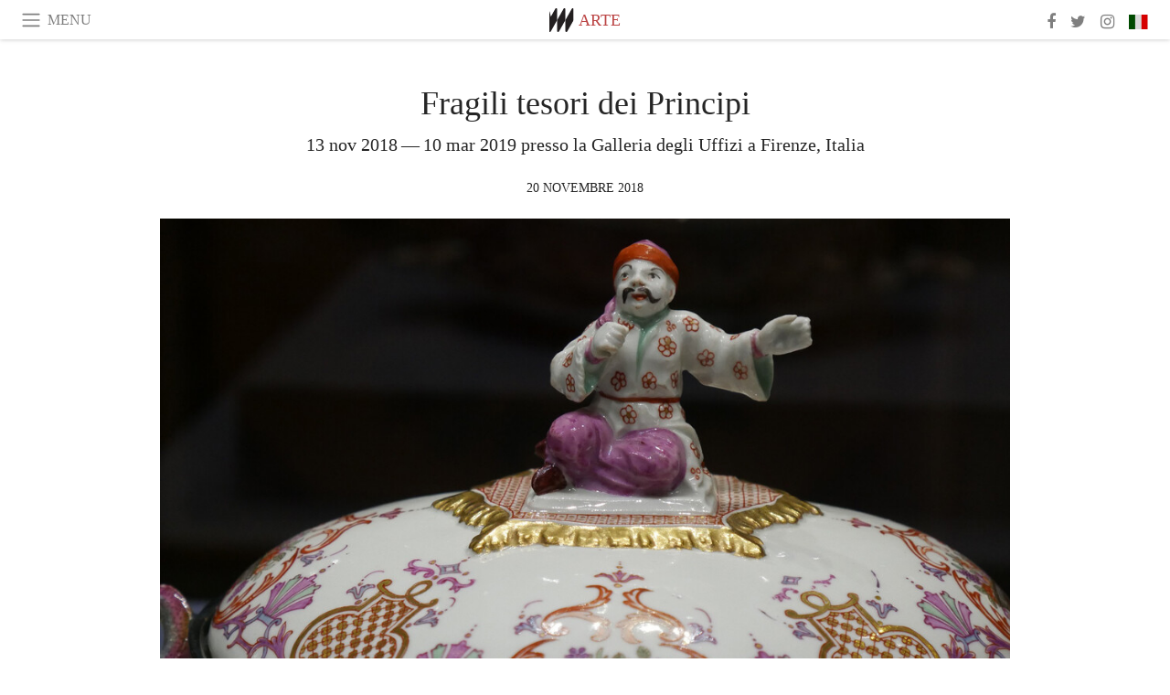

--- FILE ---
content_type: text/html; charset=utf-8
request_url: https://www.meer.com/it/45845-fragili-tesori-dei-principi
body_size: 53168
content:
<!DOCTYPE html><html data-google-maps-locale="it" lang="it"><head prefix="og: http://ogp.me/ns#"><meta charset="utf-8" /><meta content="IE=Edge" http-equiv="X-UA-Compatible" /><meta content="width=device-width, initial-scale=1.0, user-scalable=yes, shrink-to-fit=no" name="viewport" /><meta content="yes" name="apple-mobile-web-app-capable" /><meta content="yes" name="mobile-web-app-capable" /><meta content="black-translucent" name="apple-mobile-web-app-status-bar-style" /><meta content="telephone=no" name="format-detection" /><title>Fragili tesori dei Principi | Meer</title><!-- https://realfavicongenerator.net/ -->
<link rel="apple-touch-icon" sizes="180x180" href="/apple-touch-icon.png">
<link rel="icon" type="image/png" sizes="32x32" href="/favicon-32x32.png">
<link rel="icon" type="image/png" sizes="16x16" href="/favicon-16x16.png">
<link rel="manifest" href="/site.webmanifest">
<link rel="mask-icon" href="/safari-pinned-tab.svg" color="#5bbad5">
<meta name="apple-mobile-web-app-title" content="Meer.com">
<meta name="application-name" content="Meer.com">
<meta name="msapplication-TileColor" content="#603cba">
<meta name="theme-color" content="#ffffff">
<meta name="csrf-param" content="authenticity_token" />
<meta name="csrf-token" content="E/CPfjIVLMzYot138vd2zUgMSEQ5TEncUbuE9ENI5wijLu/h/zxGZhXEyKa/NDEhfW2P7RaNGVHi1njCwm5FQQ==" /><link rel="stylesheet" media="all" href="/assets/application-06238d188a1f2a696d1f41cdeb0c30def9ab07ab54eac219ebeb35a0690bc447.css" /><script src="/assets/application-ece62d362d312c4b7712cbacd321028c359efa0855c9f2238479fdf8d2a24ee2.js"></script><!-- Global site tag (gtag.js) - Google Analytics -->
<script async src="https://www.googletagmanager.com/gtag/js?id=G-JFMX46PLYP"></script>
<script>
  window.dataLayer = window.dataLayer || [];
  function gtag(){dataLayer.push(arguments);}
  gtag('js', new Date());

  gtag('config', 'G-JFMX46PLYP');
</script>
<link href="https://plus.google.com/+Wsimag" rel="publisher" /><meta content="13 nov 2018 — 10 mar 2019 presso la Galleria degli Uffizi a Firenze, Italia" name="description" /><link href="https://www.meer.com/it/45845-fragili-tesori-dei-principi" rel="canonical" /><meta content="summary_large_image" name="twitter:card" /><meta content="Fragili tesori dei Principi" name="twitter:title" /><meta content="13 nov 2018 — 10 mar 2019 presso la Galleria degli Uffizi a Firenze, Italia" name="twitter:description" /><meta content="@meerdotcom" name="twitter:site" /><meta content="https://media.meer.com/attachments/99d63de57a2a5da6786e56c6760cb7d08c08d86d/store/fill/860/645/1051dec491d4b1293a07b159909d98982b6837552881bc1df4b5756010cd/Fragili-tesori-dei-Principi-Courtesy-of-Gallerie-degli-Uffizi.jpg" name="twitter:image:src" /><meta content="https://media.meer.com/attachments/99d63de57a2a5da6786e56c6760cb7d08c08d86d/store/fill/860/645/1051dec491d4b1293a07b159909d98982b6837552881bc1df4b5756010cd/Fragili-tesori-dei-Principi-Courtesy-of-Gallerie-degli-Uffizi.jpg" property="og:image" /><meta content="860" property="og:image:width" /><meta content="645" property="og:image:height" /><meta content="article" property="og:type" /><meta content="Fragili tesori dei Principi" property="og:title" /><meta content="Meer" property="og:site_name" /><meta content="https://www.meer.com/it/45845-fragili-tesori-dei-principi" property="og:url" /><meta content="13 nov 2018 — 10 mar 2019 presso la Galleria degli Uffizi a Firenze, Italia" property="og:description" /><meta content="it_IT" property="og:locale" /><meta content="2018-11-20T09:09:39Z" property="article:published_time" /><meta content="Arte" property="article:section" /><meta content="281980885296599" property="fb:app_id" /><meta content="https://www.facebook.com/meerdotcom" property="article:publisher" /><script type='text/javascript' src='//platform-api.sharethis.com/js/sharethis.js#property=5a91ca65d57467001383d06c&product=sop' async='async'></script>
</head><body class="with-fullscreen-navbar"><div class="fullscreen-navbar-container fixed-top undecorated-links"><nav class="navbar navbar-light navbar-expand fullscreen-navbar-line click-navbar-to-open-fullscreen-area"><button class="click-to-open-fullscreen-area" style="border: 0px; background: #fff; cursor: pointer;" type="button"><span class="navbar-toggler-icon"></span></button><div class="navbar-text click-to-open-fullscreen-area text-uppercase" style="padding-top: 0.1rem; padding-bottom: 0rem; cursor: pointer;">Menu</div><div class="navbar-nav fullscreen-navbar-nav-centered"><div class="nav-item navbar-w-logo"><a href="https://www.meer.com/it"><img alt="Meer" style="height: 26px" src="/assets/meer_black1_final-ea60fd7c832c8103dac082510cc5ee738a8885138309480f46d74fcbadb94a52.svg" /></a></div><div class="d-none d-sm-block"><div class="nav-item navbar-category-link text-uppercase"><a href="https://www.meer.com/it/arte">Arte</a></div></div></div><ul class="navbar-nav ml-auto d-none d-sm-flex fullscreen-navbar-nav-right"><li class="nav-item"><a class="nav-link" href="https://www.facebook.com/meerdotcom"><i class="fa fa-facebook"></i></a></li><li class="nav-item"><a class="nav-link" href="https://twitter.com/meerdotcom"><i class="fa fa-twitter"></i></a></li><li class="nav-item"><a class="nav-link" href="https://www.instagram.com/meerdtcom"><i class="fa fa-instagram"></i></a></li><li class="nav-item"><a class="nav-link nav-language-flag click-to-open-fullscreen-area"><img alt="it" src="/assets/country-4x3/it-cfb16d45345e5d9ecd5443c0260d72110496de0049e3d78817c2329835a2d730.svg" /></a></li></ul></nav><div class="fullscreen-navbar-fullscreen-area click-navbar-to-open-fullscreen-area"><div class="container"><div class="row"><div class="col-0 col-md-2 col-lg-2 col-xl-3 click-to-open-fullscreen-area"></div><div class="col-12 col-md-8 col-lg-8 col-xl-6"><div class="row"><div class="col-0 col-sm-1 col-lg-2"></div><div class="col-12 col-sm-10 col-lg-8"><div class="text-center logotype-margin"><a href="https://www.meer.com/it"><img alt="Meer" style="width: 50%; margin-top: 34px; margin-bottom: 8px;" src="/assets/meer-logo-black-8cbdebd9c15e3fde3119dc305c3dc03e9bb75070978eb25dafe19e917cc962ad.svg" /></a></div></div></div><div class="row"><div class="col-0 col-sm-2 col-lg-3"></div><div class="col-12 col-sm-8 col-lg-6"><form action="https://www.meer.com/it/search" accept-charset="UTF-8" method="get"><input name="utf8" type="hidden" value="&#x2713;" /><div class="input-group"><input class="form-control" placeholder="Ricerca" aria-label="Ricerca" type="text" name="query" id="query" /><span class="input-group-btn"><button aria-label="Ricerca" class="btn btn-secondary search-submit-button" style="border-color: #868e96 !important" type="button"><i aria-hidden="true" class="fa fa-search"></i></button></span></div></form></div></div><div class="row text-center headerless-line justify-content-center"><div class="col-auto col-sm px-2-col mb-1"><a href="https://www.meer.com/it">Magazine</a></div><div class="col-auto col-sm px-2-col mb-1"><a href="/it/calendar">Calendario</a></div><div class="col-auto col-sm px-2-col mb-1"><a href="/it/authors">Autori</a></div></div><h4 class="text-center mb-2">Categorie</h4><div class="row text-center mb-4 justify-content-center"><div class="col-auto col-sm-6 col-lg-4 px-2-col mb-1"><div><a href="https://www.meer.com/it/architettura-e-design">Architettura &amp; Design</a></div></div><div class="col-auto col-sm-6 col-lg-4 px-2-col mb-1"><div class="current"><a href="https://www.meer.com/it/arte">Arte</a></div></div><div class="col-auto col-sm-6 col-lg-4 px-2-col mb-1"><div><a href="https://www.meer.com/it/benessere">Benessere</a></div></div><div class="col-auto col-sm-6 col-lg-4 px-2-col mb-1"><div><a href="https://www.meer.com/it/cultura">Cultura</a></div></div><div class="col-auto col-sm-6 col-lg-4 px-2-col mb-1"><div><a href="https://www.meer.com/it/economia-e-politica">Economia &amp; Politica</a></div></div><div class="col-auto col-sm-6 col-lg-4 px-2-col mb-1"><div><a href="https://www.meer.com/it/gourmet">Gourmet</a></div></div><div class="col-auto col-sm-6 col-lg-4 px-2-col mb-1"><div><a href="https://www.meer.com/it/moda">Moda</a></div></div><div class="col-auto col-sm-6 col-lg-4 px-2-col mb-1"><div><a href="https://www.meer.com/it/scienza-e-tecnologia">Scienza &amp; Tecnologia</a></div></div><div class="col-auto col-sm-6 col-lg-4 px-2-col mb-1"><div><a href="https://www.meer.com/it/spettacoli">Spettacoli</a></div></div><div class="col-auto col-sm-6 col-lg-4 px-2-col mb-1"><div><a href="https://www.meer.com/it/sport">Sport</a></div></div><div class="col-auto col-sm-6 col-lg-4 px-2-col mb-1"><div><a href="https://www.meer.com/it/trame">Trame</a></div></div><div class="col-auto col-sm-6 col-lg-4 px-2-col mb-1"><div><a href="https://www.meer.com/it/viaggi">Viaggi</a></div></div></div><h4 class="text-center mb-2">Profili</h4><div class="row text-center mb-4 justify-content-center"><div class="col-auto col-sm-6 col-lg-4 px-2-col mb-1"><div><a href="/it/entities?type=5">Artisti</a></div></div><div class="col-auto col-sm-6 col-lg-4 px-2-col mb-1"><div><a href="/it/entities?type=14">Associazioni</a></div></div><div class="col-auto col-sm-6 col-lg-4 px-2-col mb-1"><div><a href="/it/entities?type=18">Biblioteche</a></div></div><div class="col-auto col-sm-6 col-lg-4 px-2-col mb-1"><div><a href="/it/entities?type=10">Curatori</a></div></div><div class="col-auto col-sm-6 col-lg-4 px-2-col mb-1"><div><a href="/it/entities?type=13">Editori</a></div></div><div class="col-auto col-sm-6 col-lg-4 px-2-col mb-1"><div><a href="/it/entities?type=20">Festival</a></div></div><div class="col-auto col-sm-6 col-lg-4 px-2-col mb-1"><div><a href="/it/entities?type=19">Fiere</a></div></div><div class="col-auto col-sm-6 col-lg-4 px-2-col mb-1"><div><a href="/it/entities?type=12">Fondazioni</a></div></div><div class="col-auto col-sm-6 col-lg-4 px-2-col mb-1"><div><a href="/it/entities?type=16">Gallerie</a></div></div><div class="col-auto col-sm-6 col-lg-4 px-2-col mb-1"><div><a href="/it/entities?type=22">Luoghi</a></div></div><div class="col-auto col-sm-6 col-lg-4 px-2-col mb-1"><div><a href="/it/entities?type=15">Musei</a></div></div><div class="col-auto col-sm-6 col-lg-4 px-2-col mb-1"><div><a href="/it/entities?type=17">Teatri</a></div></div></div></div><div class="col-0 col-md-2 col-lg-2 col-xl-3 click-to-open-fullscreen-area"></div></div><div class="row"><div class="col-0 col-sm-1 col-md-2 col-lg-3 col-xl-4 click-to-open-fullscreen-area"></div><div class="col-12 col-sm-10 col-md-8 col-lg-6 col-xl-4"><h4 class="text-center mb-2">Edizioni</h4><div class="row text-center edition-selector mb-4 justify-content-center"><div class="col-auto col-sm-4 mb-1 px-2-col"><div><span title="Inglese"><a href="https://www.meer.com/en" lang="en"><img alt="en" src="/assets/country-4x3/uk-ec548df897f28a824dfa03747339e070a59bbd95b8378ef1ebc3981df0a4f163.svg" />English</a></span></div></div><div class="col-auto col-sm-4 mb-1 px-2-col"><div><span title="Spagnolo"><a href="https://www.meer.com/es" lang="es"><img alt="es" src="/assets/country-4x3/es-4c2d01e3cfe896cbcaa0edaf59cb79eacf48f7bd1b463c2ba667cff864479a60.svg" />Español</a></span></div></div><div class="col-auto col-sm-4 mb-1 px-2-col"><div><span title="Francese"><a href="https://www.meer.com/fr" lang="fr"><img alt="fr" src="/assets/country-4x3/fr-9dc10f74431a42978154d1f4e5709d5713eb3010e3dab1b4355def41f5cb2f40.svg" />Français</a></span></div></div><div class="col-auto col-sm-4 mb-1 px-2-col"><div><span title="Tedesco"><a href="https://www.meer.com/de" lang="de"><img alt="de" src="/assets/country-4x3/de-67c3d441eacc4745030486758654a626569b503d90fd248e9c33417f2e781d65.svg" />Deutsch</a></span></div></div><div class="col-auto col-sm-4 mb-1 px-2-col"><div class="current"><span title="Italiano"><a href="https://www.meer.com/it" lang="it"><img alt="it" src="/assets/country-4x3/it-cfb16d45345e5d9ecd5443c0260d72110496de0049e3d78817c2329835a2d730.svg" />Italiano</a></span></div></div><div class="col-auto col-sm-4 mb-1 px-2-col"><div><span title="Portoghese"><a href="https://www.meer.com/pt" lang="pt"><img alt="pt" src="/assets/country-4x3/pt-d8f246ae139c60bade9fbe1047ce9c5e668be01c3b6d445fc87fbd0a328d2760.svg" />Português</a></span></div></div></div></div><div class="col-0 col-sm-1 col-md-2 col-lg-3 col-xl-4 click-to-open-fullscreen-area"></div></div></div></div></div><div class="container"><div class="row mb-2"><div class="col-12"><div class="article-title-area"><h1 class="title">Fragili tesori dei Principi</h1><h2 class="lead">13 nov 2018 — 10 mar 2019 presso la Galleria degli Uffizi a Firenze, Italia</h2></div><div class="article-header-author"><div class="published_at text-uppercase">20 novembre 2018 </div></div></div></div><div class="row article-cover-image"><div class="col-12 mb-2"><a><div class="image-new-container"><div class="image" style="padding-bottom:56.25%"><img sizes="(min-width:1800px) 1722px, (min-width:1550px) 1470px, (min-width:1300px) 1230px, (min-width:992px) 930px, (min-width:768px) 690px, (min-width:576px) 510px, 545px" srcset="//media.meer.com/attachments/147e5a13cd6faa3ba1ffc17b96237a456c63177e/store/fill/1860/1046/1051dec491d4b1293a07b159909d98982b6837552881bc1df4b5756010cd/Fragili-tesori-dei-Principi-Courtesy-of-Gallerie-degli-Uffizi.jpg 1860w,//media.meer.com/attachments/7dd6b99f71c6a7a427b6e9ee090fdee35fc8fd6c/store/fill/1470/827/1051dec491d4b1293a07b159909d98982b6837552881bc1df4b5756010cd/Fragili-tesori-dei-Principi-Courtesy-of-Gallerie-degli-Uffizi.jpg 1470w,//media.meer.com/attachments/d1856d21f032bced4978a38590e4d9872cacedaa/store/fill/1090/613/1051dec491d4b1293a07b159909d98982b6837552881bc1df4b5756010cd/Fragili-tesori-dei-Principi-Courtesy-of-Gallerie-degli-Uffizi.jpg 1090w,//media.meer.com/attachments/5b39e9c5b48cfccb4b68ad2d548dc6818d5f68cd/store/fill/690/388/1051dec491d4b1293a07b159909d98982b6837552881bc1df4b5756010cd/Fragili-tesori-dei-Principi-Courtesy-of-Gallerie-degli-Uffizi.jpg 690w,//media.meer.com/attachments/1e86067a4298cc0a3da002614ff454a948e40610/store/fill/545/307/1051dec491d4b1293a07b159909d98982b6837552881bc1df4b5756010cd/Fragili-tesori-dei-Principi-Courtesy-of-Gallerie-degli-Uffizi.jpg 545w" alt="Fragili tesori dei Principi. Courtesy of Gallerie degli Uffizi" src="//media.meer.com/attachments/d1856d21f032bced4978a38590e4d9872cacedaa/store/fill/1090/613/1051dec491d4b1293a07b159909d98982b6837552881bc1df4b5756010cd/Fragili-tesori-dei-Principi-Courtesy-of-Gallerie-degli-Uffizi.jpg" /></div></div></a></div><div class="col-12 image_caption">Fragili tesori dei Principi. Courtesy of Gallerie degli Uffizi</div></div><div class="row mb-4 justify-content-center"><div class="col-lg-10 col-xl-8 col-hd-7"><div class="article-body"><p>Quando il Conte Carlo Ginori nel 1737 chiamò al suo servizio Carlo Wendelin Anreiter de Ziernfeld, pittore austriaco specializzato in porcellana, non badò certo a spese. Nei documenti è scritto che “… si obbliga questo a condurlo con la sua Moglie, e Creature a sue spese in Toscana ed ivi pagargli fiorini seicento all'anno, con più dargli con la sua famiglia quartiere, e solo ad esso Ziernfeld la tavola con vino, e di così continuare a tenerlo con tale assegnamento anni sei”. </p>

<p>Insomma, quello stipendio favoloso, cui si aggiungevano vitto (con vino) e alloggio per lui, la moglie e i 10 figli, più gli altri 3 che nacquero durante la sua permanenza in Italia, servivano ad assicurarsi il più valente artista del genere sulla piazza europea: è evidente la volontà di Carlo Ginori di puntare senza indugio, per la manifattura di Sesto Fiorentino, a una qualità altissima, garantendosi inoltre relazioni strettissime con l’opificio viennese fondato nel 1718 da Claudius Innocentius Du Paquier. L’effetto fu che entrambe le produzioni ebbero un ruolo decisivo nella trasmissione di motivi decorativi, forme e tecniche artistiche che di fatto influirono nella definizione del gusto dell’epoca. </p>

<p>Di tutto questo, e di molto altro racconta la mostra Fragili tesori dei Principi. Le vie della porcellana tra Vienna e Firenze, curata da Rita Balleri, Andreina d’Agliano, Claudia Lehner-Jobst e realizzata in collaborazione con la collezione del Principe di Liechtenstein (Vaduz–Vienna). 
Le opere esposte – porcellane, ma anche dipinti, sculture, commessi in pietra dura, cere, avori, cristalli, arazzi, arredi e incisioni – offrono un fertile dialogo tra le arti, per celebrare la magnificenza della porcellana durante il Granducato di Toscana sotto la dinastia lorenese. Ai prestiti hanno contribuito istituzioni nazionali e internazionali e i più importanti musei europei e statunitensi, oltre a diverse collezioni private.</p>

<p>L’energia imprenditoriale del Marchese Ginori, senatore fiorentino, spaziava su ampi orizzonti, e le porcellane prodotte riflettevano un gusto internazionale, che poteva sì tener conto della tradizione fiorentina, ma anche degli influssi del lontano Oriente e in particolare cinesi, e che cercava di soddisfare committenti esigenti in Italia e all’estero. Per prosperare, la manifattura doveva aprirsi anche alle novità provenienti da fuori, e l’atmosfera e la produzione artistica – a Doccia, ma in generale nella Firenze dei Lorena erano dunque improntate a un criterio di eccellenza cosmopolita. La porcellana non fa eccezione, e diventa non solo lo specchio di quanto veniva sperimentato nelle altre forme d’arte, ma riflette altresì tutta una serie di abitudini e mode sociali, in un’epoca di grandi cambiamenti, anche alimentari. Nel 1663 i Medici si procacciarono per primi, importandola dalla Spagna, la cioccolata, e fu subito amore. Come sottolinea in catalogo il Direttore delle Gallerie degli Uffizi, Eike Schmidt,  la cioccolata e il caffè “resero necessaria la creazione di nuovi oggetti e di vasellame, che possiamo immaginarci tintinnare e splendere nel Kaffeehaus fatto erigere apposta a Boboli su progetto di Zanobi del Rosso, terminato nel 1785 circa (e che riaprirà a breve, dopo una campagna di restauri). Un altro gioiello architettonico voluto da Pietro Leopoldo, rotondo e bombato, ispirato al barocchetto viennese: è una costruzione di mattoni e calce, ma da lontano sembra una fantasia in porcellana di Doccia, quasi una chicchera gigante, con una cupoletta per coperchio”. </p>

<p>“La collaborazione europea e un pensiero che travalica i confini nazionali – dichiara Johann Kräftner, direttore del LIECHTENSTEIN. The Princely Collections, Vaduz–Vienna - si manifestano nelle vicende delle due Manifatture, appartenenti a una storia comune di governo e collezionismo confluite in questa stessa rassegna espositiva che si deve all’attuale cooperazione tra le due istituzioni e i loro collaboratori e collaboratrici. Una mostra che ripercorre questa lunga storia non a Vienna, dove venne già esaminata nella esposizione Barocker Luxus Porzellan del 2005, bensì a Firenze, dove le idee hanno trovato un comune terreno fertile”.</p>
</div><div class="article-page-share"><div class="sharethis-inline-share-buttons"></div></div><div class="row serif-font-family textgrey-color"><div class="col-3 d-sm-none"></div><div class="col-6 col-sm-4 col-md-3 col-hp-2 mb-3 px-xs-extra"><a href="/galleria-degli-uffizi/it"><div class="image-new-container round-image-container"><div class="image" style="padding-bottom:100.0%"><img sizes="(min-width:1800px) 262px, (min-width:1550px) 220px, (min-width:1300px) 180px, (min-width:992px) 130px, (min-width:768px) 150px, (min-width:576px) 150px, 258px" srcset="//media.meer.com/attachments/225c3cbf2348e0539fa6547da50750c1b6410800/store/fill/524/524/226a6aa8f9f72ad59ab85ae5cab7834489cbc648f633e2277b98ad380f0c/Galleria-degli-Uffizi.jpg 524w,//media.meer.com/attachments/2ff712ff01c9a231c86244208f88f1e7b854fdd8/store/fill/360/360/226a6aa8f9f72ad59ab85ae5cab7834489cbc648f633e2277b98ad380f0c/Galleria-degli-Uffizi.jpg 360w,//media.meer.com/attachments/f5a642bb818bea7f3de98dbb8430a95e72c787e7/store/fill/262/262/226a6aa8f9f72ad59ab85ae5cab7834489cbc648f633e2277b98ad380f0c/Galleria-degli-Uffizi.jpg 262w,//media.meer.com/attachments/f2a2b6d7b7e562d4f142d5f52c6ce893e6889631/store/fill/180/180/226a6aa8f9f72ad59ab85ae5cab7834489cbc648f633e2277b98ad380f0c/Galleria-degli-Uffizi.jpg 180w,//media.meer.com/attachments/58e600eee9117b2d5b82afe3fc27651013cb9f1d/store/fill/130/130/226a6aa8f9f72ad59ab85ae5cab7834489cbc648f633e2277b98ad380f0c/Galleria-degli-Uffizi.jpg 130w" alt="Galleria degli Uffizi" src="//media.meer.com/attachments/f2a2b6d7b7e562d4f142d5f52c6ce893e6889631/store/fill/180/180/226a6aa8f9f72ad59ab85ae5cab7834489cbc648f633e2277b98ad380f0c/Galleria-degli-Uffizi.jpg" /></div></div></a></div><div class="col-3 d-sm-none"></div><div class="text-center text-sm-left col-sm-8 col-md-9 col-hp-10"><div class="font-28 mb-2"><a class="first-highlight-color" href="/galleria-degli-uffizi/it">Galleria degli Uffizi</a></div><div class="row off-align-items-center"><div class="col-12 col-hp"><div class="font-15 tall-line-height mb-2">Galleria degli Uffizi è uno dei musei più famosi al mondo per le sue straordinarie collezioni di sculture antiche e di pitture (dal Medioevo all&#39;età moderna). Le raccolte di dipinti del Trecento e del Rinascimento contengono alcuni capolavori assoluti dell&#39;arte di tutti i tempi: basti ricordare i nomi di Giotto, Simone Martini, Piero della Francesca, Beato Angelico, Filippo Lippi, Botticelli, Mantegna, Correggio, Leonardo, Raffaello, Michelangelo, Caravaggio, oltre a capolavori della pittura europea, soprattutto tedesca, olandese e fiamminga.</div><div class="mb-2"><a class="btn btn-outline-first-highlight-color btn-slightly-sm" href="/galleria-degli-uffizi/it" role="button">Museo profile</a></div></div><div class="col-12 col-hp-auto text-center py-2 py-hp-0"><div class="row flex-hp-column justify-content-center"><div class="col-auto mb-3"><div class="font-15">Location</div><div class="font-22">Firenze, Italia</div></div><div class="col-auto mb-3"><div class="font-15">Founded in</div><div class="font-22">1560</div></div></div></div></div></div></div></div></div><div class="mb-5" id="gallery"><div class="row no-gutters mb-3"><div class="col-lg-12 order-lg-3 col-xl-4 order-xl-1"><a><div class="image-new-container"><div class="image" style="padding-bottom:75.0%"><img sizes="(min-width:1800px) 574px, (min-width:1550px) 490px, (min-width:1300px) 410px, (min-width:992px) 930px, (min-width:768px) 690px, (min-width:576px) 510px, 545px" srcset="//media.meer.com/attachments/d8ba51199cb234210bd32430bd5d3a1b41c1c067/store/fill/1860/1395/ee6b9315cee1743625f3f055e38298d77516f2cefa9d0445c21e6df4e84d/Fragili-tesori-dei-Principi-Courtesy-of-Gallerie-degli-Uffizi.jpg 1860w,//media.meer.com/attachments/8999b9cedc5e65d539c4e17f49db5614538e7c1a/store/fill/1380/1035/ee6b9315cee1743625f3f055e38298d77516f2cefa9d0445c21e6df4e84d/Fragili-tesori-dei-Principi-Courtesy-of-Gallerie-degli-Uffizi.jpg 1380w,//media.meer.com/attachments/6f047d26151acfda65653a129c679d0880adbd04/store/fill/1090/818/ee6b9315cee1743625f3f055e38298d77516f2cefa9d0445c21e6df4e84d/Fragili-tesori-dei-Principi-Courtesy-of-Gallerie-degli-Uffizi.jpg 1090w,//media.meer.com/attachments/bf60db61cd054ba2e4315dbb60c3a6ddb8fe42dc/store/fill/820/615/ee6b9315cee1743625f3f055e38298d77516f2cefa9d0445c21e6df4e84d/Fragili-tesori-dei-Principi-Courtesy-of-Gallerie-degli-Uffizi.jpg 820w,//media.meer.com/attachments/9b46ea5f1e66dd87d686c2fe30568ad9d82b3f67/store/fill/574/431/ee6b9315cee1743625f3f055e38298d77516f2cefa9d0445c21e6df4e84d/Fragili-tesori-dei-Principi-Courtesy-of-Gallerie-degli-Uffizi.jpg 574w,//media.meer.com/attachments/ecdbfd02a8c166f6352f9cec4ef10aab7bd13d0d/store/fill/410/308/ee6b9315cee1743625f3f055e38298d77516f2cefa9d0445c21e6df4e84d/Fragili-tesori-dei-Principi-Courtesy-of-Gallerie-degli-Uffizi.jpg 410w" alt="Fragili tesori dei Principi. Courtesy of Gallerie degli Uffizi" src="//media.meer.com/attachments/ecdbfd02a8c166f6352f9cec4ef10aab7bd13d0d/store/fill/410/308/ee6b9315cee1743625f3f055e38298d77516f2cefa9d0445c21e6df4e84d/Fragili-tesori-dei-Principi-Courtesy-of-Gallerie-degli-Uffizi.jpg" /></div></div></a></div><div class="col-lg-6 order-lg-1 col-xl-4 order-xl-2"><a><div class="image-new-container"><div class="image" style="padding-bottom:75.0%"><img sizes="(min-width:1800px) 574px, (min-width:1550px) 490px, (min-width:1300px) 410px, (min-width:992px) 465px, (min-width:768px) 690px, (min-width:576px) 510px, 545px" srcset="//media.meer.com/attachments/90a370d8ee72cabebf96d17bca75a6c02406829f/store/fill/1380/1035/7d798b11e94866db65674c28ae49e6b3ddaa2a6ed167666b46782925554e/Fragili-tesori-dei-Principi-Courtesy-of-Gallerie-degli-Uffizi.jpg 1380w,//media.meer.com/attachments/7e10078bca56f9e9c09ff4c8d96f8a0b1f1a3bef/store/fill/1090/818/7d798b11e94866db65674c28ae49e6b3ddaa2a6ed167666b46782925554e/Fragili-tesori-dei-Principi-Courtesy-of-Gallerie-degli-Uffizi.jpg 1090w,//media.meer.com/attachments/e5046cfefb0b6c05ac88647e59862ce35fc60669/store/fill/820/615/7d798b11e94866db65674c28ae49e6b3ddaa2a6ed167666b46782925554e/Fragili-tesori-dei-Principi-Courtesy-of-Gallerie-degli-Uffizi.jpg 820w,//media.meer.com/attachments/d91715e57fefeb3b6e72144479c4b29fe9b892ab/store/fill/574/431/7d798b11e94866db65674c28ae49e6b3ddaa2a6ed167666b46782925554e/Fragili-tesori-dei-Principi-Courtesy-of-Gallerie-degli-Uffizi.jpg 574w,//media.meer.com/attachments/fd977f14762a5bd2209a97779679ef255149c53f/store/fill/410/308/7d798b11e94866db65674c28ae49e6b3ddaa2a6ed167666b46782925554e/Fragili-tesori-dei-Principi-Courtesy-of-Gallerie-degli-Uffizi.jpg 410w" alt="Fragili tesori dei Principi. Courtesy of Gallerie degli Uffizi" src="//media.meer.com/attachments/fd977f14762a5bd2209a97779679ef255149c53f/store/fill/410/308/7d798b11e94866db65674c28ae49e6b3ddaa2a6ed167666b46782925554e/Fragili-tesori-dei-Principi-Courtesy-of-Gallerie-degli-Uffizi.jpg" /></div></div></a></div><div class="col-lg-6 order-lg-2 col-xl-4 order-xl-3"><a><div class="image-new-container"><div class="image" style="padding-bottom:75.0%"><img sizes="(min-width:1800px) 574px, (min-width:1550px) 490px, (min-width:1300px) 410px, (min-width:992px) 465px, (min-width:768px) 690px, (min-width:576px) 510px, 545px" srcset="//media.meer.com/attachments/5d819501a29b20bd12c796f0d339c3f40ca308aa/store/fill/1380/1035/a2790129caeee9c99513942b390c763e9c2b6c037499459a10fc7c01409e/Fragili-tesori-dei-Principi-Courtesy-of-Gallerie-degli-Uffizi.jpg 1380w,//media.meer.com/attachments/7a97d5200cf53fb37bf5725d57fafb3741403977/store/fill/1090/818/a2790129caeee9c99513942b390c763e9c2b6c037499459a10fc7c01409e/Fragili-tesori-dei-Principi-Courtesy-of-Gallerie-degli-Uffizi.jpg 1090w,//media.meer.com/attachments/8cf9c8193204f0d87e0eda7acb9a795a857ee3d0/store/fill/820/615/a2790129caeee9c99513942b390c763e9c2b6c037499459a10fc7c01409e/Fragili-tesori-dei-Principi-Courtesy-of-Gallerie-degli-Uffizi.jpg 820w,//media.meer.com/attachments/973201ac8a80201b7a5929a1a522fe16aa825f43/store/fill/574/431/a2790129caeee9c99513942b390c763e9c2b6c037499459a10fc7c01409e/Fragili-tesori-dei-Principi-Courtesy-of-Gallerie-degli-Uffizi.jpg 574w,//media.meer.com/attachments/f582b9ab7311e83339784f1db508770d4a1177b1/store/fill/410/308/a2790129caeee9c99513942b390c763e9c2b6c037499459a10fc7c01409e/Fragili-tesori-dei-Principi-Courtesy-of-Gallerie-degli-Uffizi.jpg 410w" alt="Fragili tesori dei Principi. Courtesy of Gallerie degli Uffizi" src="//media.meer.com/attachments/f582b9ab7311e83339784f1db508770d4a1177b1/store/fill/410/308/a2790129caeee9c99513942b390c763e9c2b6c037499459a10fc7c01409e/Fragili-tesori-dei-Principi-Courtesy-of-Gallerie-degli-Uffizi.jpg" /></div></div></a></div></div><div class="textgrey-color serif-font-family font-15"><div class="d-block d-lg-none d-xl-block"><ol><li class="mb-2">Fragili tesori dei Principi. Courtesy of Gallerie degli Uffizi</li><li class="mb-2">Fragili tesori dei Principi. Courtesy of Gallerie degli Uffizi</li><li class="mb-2">Fragili tesori dei Principi. Courtesy of Gallerie degli Uffizi</li></ol></div><div class="d-none d-lg-block d-xl-none"><ol><li class="mb-2">Fragili tesori dei Principi. Courtesy of Gallerie degli Uffizi</li><li class="mb-2">Fragili tesori dei Principi. Courtesy of Gallerie degli Uffizi</li><li class="mb-2">Fragili tesori dei Principi. Courtesy of Gallerie degli Uffizi</li></ol></div></div></div><div class="related-articles mb-2"><h3 class="text-uppercase"><a class="first-highlight-color" href="/galleria-degli-uffizi/it">More from Galleria degli Uffizi</a></h3><div class="row"><div class="col-12 col-sm-6 col-lg-3 mb-2"><a href="/it/102169-cera-una-volta-i-medici-e-le-arti-della-ceroplastica"><div class="image-new-container"><div class="image" style="padding-bottom:100.0%"><img sizes="(min-width:1800px) 408px, (min-width:1550px) 345px, (min-width:1300px) 285px, (min-width:992px) 210px, (min-width:768px) 330px, (min-width:576px) 240px, 545px" srcset="//media.meer.com/attachments/4e013155f8ecc428e5904215860d6ea8b5364412/store/fill/1090/1090/a8b9caea1f0be6c4a594832c147c556baf0bdba1458285cf7e77aa830665/Cera-una-volta-I-Medici-e-le-arti-della-ceroplastica-veduta-della-mostra-Per-gentile-concessione.jpg 1090w,//media.meer.com/attachments/ff83e6061a2c90a42feba8099f713d6933d332da/store/fill/816/816/a8b9caea1f0be6c4a594832c147c556baf0bdba1458285cf7e77aa830665/Cera-una-volta-I-Medici-e-le-arti-della-ceroplastica-veduta-della-mostra-Per-gentile-concessione.jpg 816w,//media.meer.com/attachments/da9cde132e450ede1a07300a35d1101980a90611/store/fill/570/570/a8b9caea1f0be6c4a594832c147c556baf0bdba1458285cf7e77aa830665/Cera-una-volta-I-Medici-e-le-arti-della-ceroplastica-veduta-della-mostra-Per-gentile-concessione.jpg 570w,//media.meer.com/attachments/f5a7ef74f835b7f99d82682fe776deb7a5ebcbb4/store/fill/420/420/a8b9caea1f0be6c4a594832c147c556baf0bdba1458285cf7e77aa830665/Cera-una-volta-I-Medici-e-le-arti-della-ceroplastica-veduta-della-mostra-Per-gentile-concessione.jpg 420w,//media.meer.com/attachments/61ded0f270fb2c8476be927f97beacf59c4f98b8/store/fill/330/330/a8b9caea1f0be6c4a594832c147c556baf0bdba1458285cf7e77aa830665/Cera-una-volta-I-Medici-e-le-arti-della-ceroplastica-veduta-della-mostra-Per-gentile-concessione.jpg 330w,//media.meer.com/attachments/a0cade38654d4b6c7125891d6a5d58eea8860b45/store/fill/240/240/a8b9caea1f0be6c4a594832c147c556baf0bdba1458285cf7e77aa830665/Cera-una-volta-I-Medici-e-le-arti-della-ceroplastica-veduta-della-mostra-Per-gentile-concessione.jpg 240w" alt="Cera una volta. I Medici e le arti della ceroplastica, veduta della mostra. Per gentile concessione delle Gallerie degli Uffizi" src="//media.meer.com/attachments/61ded0f270fb2c8476be927f97beacf59c4f98b8/store/fill/330/330/a8b9caea1f0be6c4a594832c147c556baf0bdba1458285cf7e77aa830665/Cera-una-volta-I-Medici-e-le-arti-della-ceroplastica-veduta-della-mostra-Per-gentile-concessione.jpg" /></div></div></a><div class="text-center serif-font-family mb-3 mt-2"><a class="title-color" href="/it/102169-cera-una-volta-i-medici-e-le-arti-della-ceroplastica"><div class="font-22 font-sm-18 font-md-20 font-lg-18 font-xl-20">Cera una volta. I Medici e le arti della ceroplastica </div><div class="font-16 font-sm-14 font-md-15 font-lg-14 font-xl-15">18 dic 2025 — 12 apr 2026</div></a></div></div><div class="col-12 col-sm-6 col-lg-3 mb-2"><a href="/it/39100-inaugurata-la-nuova-sala-dedicata-a-raffaello-e-michelangelo"><div class="image-new-container"><div class="image" style="padding-bottom:100.0%"><img sizes="(min-width:1800px) 408px, (min-width:1550px) 345px, (min-width:1300px) 285px, (min-width:992px) 210px, (min-width:768px) 330px, (min-width:576px) 240px, 545px" srcset="//media.meer.com/attachments/c04cd0adfb777ecbff3a2e9d49650de0abb5b154/store/fill/1090/1090/d2e3757091d07f8d5b03333c550da45eec697d04a30d95f20b274a178b2d/Inaugurata-la-nuova-sala-dedicata-a-Raffaello-e-Michelangelo-Courtesy-of-Gallerie-degli-Uffizi.jpg 1090w,//media.meer.com/attachments/6a38f2c270aa9c298d25db4bb5bd65011f57713c/store/fill/816/816/d2e3757091d07f8d5b03333c550da45eec697d04a30d95f20b274a178b2d/Inaugurata-la-nuova-sala-dedicata-a-Raffaello-e-Michelangelo-Courtesy-of-Gallerie-degli-Uffizi.jpg 816w,//media.meer.com/attachments/57659fd9f0c9b6a4154b322ab3049fa1b297fcfb/store/fill/570/570/d2e3757091d07f8d5b03333c550da45eec697d04a30d95f20b274a178b2d/Inaugurata-la-nuova-sala-dedicata-a-Raffaello-e-Michelangelo-Courtesy-of-Gallerie-degli-Uffizi.jpg 570w,//media.meer.com/attachments/0c40fa5c384a21485691142ead7ae5cdb46b4243/store/fill/420/420/d2e3757091d07f8d5b03333c550da45eec697d04a30d95f20b274a178b2d/Inaugurata-la-nuova-sala-dedicata-a-Raffaello-e-Michelangelo-Courtesy-of-Gallerie-degli-Uffizi.jpg 420w,//media.meer.com/attachments/e6630f4567113c4ca2ded15feffda9d0e380ba3b/store/fill/330/330/d2e3757091d07f8d5b03333c550da45eec697d04a30d95f20b274a178b2d/Inaugurata-la-nuova-sala-dedicata-a-Raffaello-e-Michelangelo-Courtesy-of-Gallerie-degli-Uffizi.jpg 330w,//media.meer.com/attachments/c817b55affccd82e5d79dd1f940472f103f4b3b5/store/fill/240/240/d2e3757091d07f8d5b03333c550da45eec697d04a30d95f20b274a178b2d/Inaugurata-la-nuova-sala-dedicata-a-Raffaello-e-Michelangelo-Courtesy-of-Gallerie-degli-Uffizi.jpg 240w" alt="Inaugurata la nuova sala dedicata a Raffaello e Michelangelo. Courtesy of Gallerie degli Uffizi" src="//media.meer.com/attachments/e6630f4567113c4ca2ded15feffda9d0e380ba3b/store/fill/330/330/d2e3757091d07f8d5b03333c550da45eec697d04a30d95f20b274a178b2d/Inaugurata-la-nuova-sala-dedicata-a-Raffaello-e-Michelangelo-Courtesy-of-Gallerie-degli-Uffizi.jpg" /></div></div></a><div class="text-center serif-font-family mb-3 mt-2"><a class="title-color" href="/it/39100-inaugurata-la-nuova-sala-dedicata-a-raffaello-e-michelangelo"><div class="font-22 font-sm-18 font-md-20 font-lg-18 font-xl-20">Inaugurata la nuova sala dedicata a Raffaello e Michelangelo</div><div class="font-16 font-sm-14 font-md-15 font-lg-14 font-xl-15">Evento permanente</div></a></div></div><div class="col-12 col-sm-6 col-lg-3 mb-2"><a href="/it/93023-firenze-e-leuropa-arti-del-settecento-agli-uffizi"><div class="image-new-container"><div class="image" style="padding-bottom:100.0%"><img sizes="(min-width:1800px) 408px, (min-width:1550px) 345px, (min-width:1300px) 285px, (min-width:992px) 210px, (min-width:768px) 330px, (min-width:576px) 240px, 545px" srcset="//media.meer.com/attachments/cd340b3866f1937346736e8680c3f503147e6417/store/fill/1090/1090/21b886154645d9dd3d3fcca96f34cf137763a5ccc94f08a4623d5ad4ed4d/Firenze-e-lEuropa-Arti-del-settecento-agli-uffizi-vista-della-mostra-Per-gentile-concessione.jpg 1090w,//media.meer.com/attachments/2bb2e733f2eca2d8db5557c802049202b942e1ca/store/fill/816/816/21b886154645d9dd3d3fcca96f34cf137763a5ccc94f08a4623d5ad4ed4d/Firenze-e-lEuropa-Arti-del-settecento-agli-uffizi-vista-della-mostra-Per-gentile-concessione.jpg 816w,//media.meer.com/attachments/8861eb2289512922c11a511f376d50815b7aa690/store/fill/570/570/21b886154645d9dd3d3fcca96f34cf137763a5ccc94f08a4623d5ad4ed4d/Firenze-e-lEuropa-Arti-del-settecento-agli-uffizi-vista-della-mostra-Per-gentile-concessione.jpg 570w,//media.meer.com/attachments/b8e6de7563febfd1acb0e5bc7e29507b20c90381/store/fill/420/420/21b886154645d9dd3d3fcca96f34cf137763a5ccc94f08a4623d5ad4ed4d/Firenze-e-lEuropa-Arti-del-settecento-agli-uffizi-vista-della-mostra-Per-gentile-concessione.jpg 420w,//media.meer.com/attachments/c1996d9bc759631a2684646f060022d80afbff33/store/fill/330/330/21b886154645d9dd3d3fcca96f34cf137763a5ccc94f08a4623d5ad4ed4d/Firenze-e-lEuropa-Arti-del-settecento-agli-uffizi-vista-della-mostra-Per-gentile-concessione.jpg 330w,//media.meer.com/attachments/0f53647016e3997956de84fd902f68aade220ef8/store/fill/240/240/21b886154645d9dd3d3fcca96f34cf137763a5ccc94f08a4623d5ad4ed4d/Firenze-e-lEuropa-Arti-del-settecento-agli-uffizi-vista-della-mostra-Per-gentile-concessione.jpg 240w" alt="Firenze e l’Europa. Arti del settecento agli uffizi, vista della mostra. Per gentile concessione Gallerie degli Uffizi" src="//media.meer.com/attachments/c1996d9bc759631a2684646f060022d80afbff33/store/fill/330/330/21b886154645d9dd3d3fcca96f34cf137763a5ccc94f08a4623d5ad4ed4d/Firenze-e-lEuropa-Arti-del-settecento-agli-uffizi-vista-della-mostra-Per-gentile-concessione.jpg" /></div></div></a><div class="text-center serif-font-family mb-3 mt-2"><a class="title-color" href="/it/93023-firenze-e-leuropa-arti-del-settecento-agli-uffizi"><div class="font-22 font-sm-18 font-md-20 font-lg-18 font-xl-20">Firenze e l’Europa. Arti del settecento agli uffizi</div><div class="font-16 font-sm-14 font-md-15 font-lg-14 font-xl-15">28 mag — 28 nov 2025</div></a></div></div><div class="col-12 col-sm-6 col-lg-3 mb-2"><a href="/it/96398-moda-in-luce-1925-1955-alle-origini-del-made-in-italy"><div class="image-new-container"><div class="image" style="padding-bottom:100.0%"><img sizes="(min-width:1800px) 408px, (min-width:1550px) 345px, (min-width:1300px) 285px, (min-width:992px) 210px, (min-width:768px) 330px, (min-width:576px) 240px, 545px" srcset="//media.meer.com/attachments/e738c744769d940858a9e6d6fef835d82b7044f2/store/fill/1090/1090/0504132d259d2c54afd7bf4bc3adf965ceb536e05775d61e420707890ce3/Moda-in-luce-1925-1955-Alle-origini-del-made-in-Italy-vista-della-mostra-Per-gentile-concessione.jpg 1090w,//media.meer.com/attachments/db718e9da9292edcb7a9e1f932cf80f3f3bc20a4/store/fill/816/816/0504132d259d2c54afd7bf4bc3adf965ceb536e05775d61e420707890ce3/Moda-in-luce-1925-1955-Alle-origini-del-made-in-Italy-vista-della-mostra-Per-gentile-concessione.jpg 816w,//media.meer.com/attachments/fefcc061a4d39e1235d9bbdb3fd539c737544036/store/fill/570/570/0504132d259d2c54afd7bf4bc3adf965ceb536e05775d61e420707890ce3/Moda-in-luce-1925-1955-Alle-origini-del-made-in-Italy-vista-della-mostra-Per-gentile-concessione.jpg 570w,//media.meer.com/attachments/87e72dbfb5e77cfa442c3c6a67fe081bef150c98/store/fill/420/420/0504132d259d2c54afd7bf4bc3adf965ceb536e05775d61e420707890ce3/Moda-in-luce-1925-1955-Alle-origini-del-made-in-Italy-vista-della-mostra-Per-gentile-concessione.jpg 420w,//media.meer.com/attachments/daa9950c6cbba0b850848eef622aff0ae9ae4f70/store/fill/330/330/0504132d259d2c54afd7bf4bc3adf965ceb536e05775d61e420707890ce3/Moda-in-luce-1925-1955-Alle-origini-del-made-in-Italy-vista-della-mostra-Per-gentile-concessione.jpg 330w,//media.meer.com/attachments/7dd1772f5095faefd61657d93952ec49fa1653a4/store/fill/240/240/0504132d259d2c54afd7bf4bc3adf965ceb536e05775d61e420707890ce3/Moda-in-luce-1925-1955-Alle-origini-del-made-in-Italy-vista-della-mostra-Per-gentile-concessione.jpg 240w" alt="Moda in luce 1925-1955. Alle origini del made in Italy, vista della mostra. Per gentile concessione delle Gallerie degli Uffizi" src="//media.meer.com/attachments/daa9950c6cbba0b850848eef622aff0ae9ae4f70/store/fill/330/330/0504132d259d2c54afd7bf4bc3adf965ceb536e05775d61e420707890ce3/Moda-in-luce-1925-1955-Alle-origini-del-made-in-Italy-vista-della-mostra-Per-gentile-concessione.jpg" /></div></div></a><div class="text-center serif-font-family mb-3 mt-2"><a class="first-highlight-color font-14 font-sm-12 font-md-13 font-lg-12 font-xl-13 text-uppercase" href="https://www.meer.com/it/moda">Moda</a><a class="title-color" href="/it/96398-moda-in-luce-1925-1955-alle-origini-del-made-in-italy"><div class="font-22 font-sm-18 font-md-20 font-lg-18 font-xl-20">Moda in luce 1925-1955. Alle origini del made in Italy</div><div class="font-16 font-sm-14 font-md-15 font-lg-14 font-xl-15">18 giu — 28 set 2025</div></a></div></div></div></div><div class="related-articles mb-2"><h3><a class="first-highlight-color text-uppercase" href="/it/calendar?country_id=117&amp;locality_id=2239924">More in Firenze, Italia</a></h3><div class="row"><div class="col-12 col-sm-6 col-lg-3 mb-2"><a href="/it/98926-beato-angelico"><div class="image-new-container"><div class="image" style="padding-bottom:100.0%"><img sizes="(min-width:1800px) 408px, (min-width:1550px) 345px, (min-width:1300px) 285px, (min-width:992px) 210px, (min-width:768px) 330px, (min-width:576px) 240px, 545px" srcset="//media.meer.com/attachments/0114ae0b08833367b0ba2b9f019065ea63b36744/store/fill/1090/1090/29a83329d97d740a395f6ad321546aa86888f0d15f0e52eb91100faeb41d/Beato-Angelico-San-Marco-altarpiece-Per-gentile-concessione-di-Palazzo-Strozzi.jpg 1090w,//media.meer.com/attachments/8ddf2af9e583543326debac7ec635fb3db6ed9d1/store/fill/816/816/29a83329d97d740a395f6ad321546aa86888f0d15f0e52eb91100faeb41d/Beato-Angelico-San-Marco-altarpiece-Per-gentile-concessione-di-Palazzo-Strozzi.jpg 816w,//media.meer.com/attachments/614703795d1b2c93939a3c5db1121ff1f879bce4/store/fill/570/570/29a83329d97d740a395f6ad321546aa86888f0d15f0e52eb91100faeb41d/Beato-Angelico-San-Marco-altarpiece-Per-gentile-concessione-di-Palazzo-Strozzi.jpg 570w,//media.meer.com/attachments/614b7cc162e3f78782aa251c8765dfeb7acb2bd4/store/fill/420/420/29a83329d97d740a395f6ad321546aa86888f0d15f0e52eb91100faeb41d/Beato-Angelico-San-Marco-altarpiece-Per-gentile-concessione-di-Palazzo-Strozzi.jpg 420w,//media.meer.com/attachments/07af602b8399f64993564857e71eb0db5118279b/store/fill/330/330/29a83329d97d740a395f6ad321546aa86888f0d15f0e52eb91100faeb41d/Beato-Angelico-San-Marco-altarpiece-Per-gentile-concessione-di-Palazzo-Strozzi.jpg 330w,//media.meer.com/attachments/f1070941e01ad8b950500000eb105fcd4f776dd9/store/fill/240/240/29a83329d97d740a395f6ad321546aa86888f0d15f0e52eb91100faeb41d/Beato-Angelico-San-Marco-altarpiece-Per-gentile-concessione-di-Palazzo-Strozzi.jpg 240w" alt="Beato Angelico,  San Marco altarpiece. Per gentile concessione di Palazzo Strozzi" src="//media.meer.com/attachments/07af602b8399f64993564857e71eb0db5118279b/store/fill/330/330/29a83329d97d740a395f6ad321546aa86888f0d15f0e52eb91100faeb41d/Beato-Angelico-San-Marco-altarpiece-Per-gentile-concessione-di-Palazzo-Strozzi.jpg" /></div></div></a><div class="text-center serif-font-family mb-3 mt-2"><a class="title-color" href="/it/98926-beato-angelico"><div class="font-22 font-sm-18 font-md-20 font-lg-18 font-xl-20">Beato Angelico</div><div class="font-16 font-sm-14 font-md-15 font-lg-14 font-xl-15">26 set 2025 — 25 gen 2026 presso la Fondazione Palazzo Strozzi</div></a></div></div></div></div><div class="related-articles mb-2"><h3><a class="first-highlight-color text-uppercase" href="/it/calendar?country_id=117">More in Italia</a></h3><div class="row"><div class="col-12 col-sm-6 col-lg-3 mb-2"><a href="/en/102249-cerco"><div class="image-new-container"><div class="image" style="padding-bottom:100.0%"><img sizes="(min-width:1800px) 408px, (min-width:1550px) 345px, (min-width:1300px) 285px, (min-width:992px) 210px, (min-width:768px) 330px, (min-width:576px) 240px, 545px" srcset="//media.meer.com/attachments/b57a1645f99c09550dbdad49f91c7865dd8403c6/store/fill/1090/1090/cf8cb47f9ca1a666c2705ae7e18416f20e793e5d9ea24180a106df45288e/Andrade-Tudela-La-verdad-ha-cambiado-video-still-2020-2022-Courtesy-of-Francesca-Minini.jpg 1090w,//media.meer.com/attachments/0b2bb77129310f80afed3ce5b6199c58e25c35a0/store/fill/816/816/cf8cb47f9ca1a666c2705ae7e18416f20e793e5d9ea24180a106df45288e/Andrade-Tudela-La-verdad-ha-cambiado-video-still-2020-2022-Courtesy-of-Francesca-Minini.jpg 816w,//media.meer.com/attachments/3f0206930beea77b65d3e185b74c3cf5e119c39d/store/fill/570/570/cf8cb47f9ca1a666c2705ae7e18416f20e793e5d9ea24180a106df45288e/Andrade-Tudela-La-verdad-ha-cambiado-video-still-2020-2022-Courtesy-of-Francesca-Minini.jpg 570w,//media.meer.com/attachments/936e5686001c18875dd31dd70f5a591b3b6ce849/store/fill/420/420/cf8cb47f9ca1a666c2705ae7e18416f20e793e5d9ea24180a106df45288e/Andrade-Tudela-La-verdad-ha-cambiado-video-still-2020-2022-Courtesy-of-Francesca-Minini.jpg 420w,//media.meer.com/attachments/3992145534275241c42737edfc3b04bd38e87a21/store/fill/330/330/cf8cb47f9ca1a666c2705ae7e18416f20e793e5d9ea24180a106df45288e/Andrade-Tudela-La-verdad-ha-cambiado-video-still-2020-2022-Courtesy-of-Francesca-Minini.jpg 330w,//media.meer.com/attachments/ba95eb16bc30c4d9f707d708b489848b41dcd057/store/fill/240/240/cf8cb47f9ca1a666c2705ae7e18416f20e793e5d9ea24180a106df45288e/Andrade-Tudela-La-verdad-ha-cambiado-video-still-2020-2022-Courtesy-of-Francesca-Minini.jpg 240w" alt="Andrade Tudela, La verdad ha cambiado (video still), 2020-2022. Courtesy of Francesca Minini" src="//media.meer.com/attachments/3992145534275241c42737edfc3b04bd38e87a21/store/fill/330/330/cf8cb47f9ca1a666c2705ae7e18416f20e793e5d9ea24180a106df45288e/Andrade-Tudela-La-verdad-ha-cambiado-video-still-2020-2022-Courtesy-of-Francesca-Minini.jpg" /></div></div></a><div class="text-center serif-font-family mb-3 mt-2"><a class="title-color" href="/en/102249-cerco"><div class="font-22 font-sm-18 font-md-20 font-lg-18 font-xl-20">Cerco</div><div class="font-16 font-sm-14 font-md-15 font-lg-14 font-xl-15">22 gen — 7 mar 2026 presso la Francesca Minini a Milano</div></a></div></div><div class="col-12 col-sm-6 col-lg-3 mb-2"><a href="/en/102854-la-belva-che-sei-the-beast-that-you-are"><div class="image-new-container"><div class="image" style="padding-bottom:100.0%"><img sizes="(min-width:1800px) 408px, (min-width:1550px) 345px, (min-width:1300px) 285px, (min-width:992px) 210px, (min-width:768px) 330px, (min-width:576px) 240px, 545px" srcset="//media.meer.com/attachments/a920a3b342bdd0b60676ea42fbfa594fa6b171d1/store/fill/1090/1090/50a19bcf66f09885eb620f2db568f3e12bb6cf04d79c462780d46ad888f2/Elisa-Abela-Civetta-detail-Courtesy-of-Maja-Arte-Contemporanea.jpg 1090w,//media.meer.com/attachments/718dd15ba504388e0f125a12dae849c5d97f7a5d/store/fill/816/816/50a19bcf66f09885eb620f2db568f3e12bb6cf04d79c462780d46ad888f2/Elisa-Abela-Civetta-detail-Courtesy-of-Maja-Arte-Contemporanea.jpg 816w,//media.meer.com/attachments/b718b2fd29a55a5139d277cfd3b10d824ebb1a98/store/fill/570/570/50a19bcf66f09885eb620f2db568f3e12bb6cf04d79c462780d46ad888f2/Elisa-Abela-Civetta-detail-Courtesy-of-Maja-Arte-Contemporanea.jpg 570w,//media.meer.com/attachments/7270f3c1c688547aef8e994be517b2215e1b2ebf/store/fill/420/420/50a19bcf66f09885eb620f2db568f3e12bb6cf04d79c462780d46ad888f2/Elisa-Abela-Civetta-detail-Courtesy-of-Maja-Arte-Contemporanea.jpg 420w,//media.meer.com/attachments/b50bb333cb9120716606cb7ebe07d78471b31511/store/fill/330/330/50a19bcf66f09885eb620f2db568f3e12bb6cf04d79c462780d46ad888f2/Elisa-Abela-Civetta-detail-Courtesy-of-Maja-Arte-Contemporanea.jpg 330w,//media.meer.com/attachments/9d1de6c590c619c45e816f72c8a86100f4dd0c61/store/fill/240/240/50a19bcf66f09885eb620f2db568f3e12bb6cf04d79c462780d46ad888f2/Elisa-Abela-Civetta-detail-Courtesy-of-Maja-Arte-Contemporanea.jpg 240w" alt="Elisa Abela, Civetta (detail). Courtesy of Maja Arte Contemporanea" src="//media.meer.com/attachments/b50bb333cb9120716606cb7ebe07d78471b31511/store/fill/330/330/50a19bcf66f09885eb620f2db568f3e12bb6cf04d79c462780d46ad888f2/Elisa-Abela-Civetta-detail-Courtesy-of-Maja-Arte-Contemporanea.jpg" /></div></div></a><div class="text-center serif-font-family mb-3 mt-2"><a class="title-color" href="/en/102854-la-belva-che-sei-the-beast-that-you-are"><div class="font-22 font-sm-18 font-md-20 font-lg-18 font-xl-20">La belva che sei (The beast that you are)</div><div class="font-16 font-sm-14 font-md-15 font-lg-14 font-xl-15">15 gen — 28 feb 2026 presso la Maja Arte Contemporanea a Roma</div></a></div></div><div class="col-12 col-sm-6 col-lg-3 mb-2"><a href="/it/102130-number-000000"><div class="image-new-container"><div class="image" style="padding-bottom:100.0%"><img sizes="(min-width:1800px) 408px, (min-width:1550px) 345px, (min-width:1300px) 285px, (min-width:992px) 210px, (min-width:768px) 330px, (min-width:576px) 240px, 545px" srcset="//media.meer.com/attachments/70406f11c0b7cdb76aeb37b76ada4ae211810f3d/store/fill/1090/1090/b81aa593ee9d4e433b9c64e13c9572856ceb923b47dafe5f8320aa911a11/Artisti-vari-number-000000-veduta-della-mostra-Cortesia-di-Studio-la-Citta.jpg 1090w,//media.meer.com/attachments/aadd0a3c94fb786189187d40546fa3db10db6a09/store/fill/816/816/b81aa593ee9d4e433b9c64e13c9572856ceb923b47dafe5f8320aa911a11/Artisti-vari-number-000000-veduta-della-mostra-Cortesia-di-Studio-la-Citta.jpg 816w,//media.meer.com/attachments/36f3c6aa096739c5112d3d2a7b9b12e5fcc38ddc/store/fill/570/570/b81aa593ee9d4e433b9c64e13c9572856ceb923b47dafe5f8320aa911a11/Artisti-vari-number-000000-veduta-della-mostra-Cortesia-di-Studio-la-Citta.jpg 570w,//media.meer.com/attachments/a0c2eee988297a7076ed79297e4c4e9a810254e4/store/fill/420/420/b81aa593ee9d4e433b9c64e13c9572856ceb923b47dafe5f8320aa911a11/Artisti-vari-number-000000-veduta-della-mostra-Cortesia-di-Studio-la-Citta.jpg 420w,//media.meer.com/attachments/1d5329267f5c0df910cf3f773e5c55fb44b4231b/store/fill/330/330/b81aa593ee9d4e433b9c64e13c9572856ceb923b47dafe5f8320aa911a11/Artisti-vari-number-000000-veduta-della-mostra-Cortesia-di-Studio-la-Citta.jpg 330w,//media.meer.com/attachments/394feff636cfc023360832f69d8e4002fd3a4bc5/store/fill/240/240/b81aa593ee9d4e433b9c64e13c9572856ceb923b47dafe5f8320aa911a11/Artisti-vari-number-000000-veduta-della-mostra-Cortesia-di-Studio-la-Citta.jpg 240w" alt="Artisti vari, #000000, veduta della mostra. Cortesia di Studio la Città" src="//media.meer.com/attachments/1d5329267f5c0df910cf3f773e5c55fb44b4231b/store/fill/330/330/b81aa593ee9d4e433b9c64e13c9572856ceb923b47dafe5f8320aa911a11/Artisti-vari-number-000000-veduta-della-mostra-Cortesia-di-Studio-la-Citta.jpg" /></div></div></a><div class="text-center serif-font-family mb-3 mt-2"><a class="title-color" href="/it/102130-number-000000"><div class="font-22 font-sm-18 font-md-20 font-lg-18 font-xl-20">#000000</div><div class="font-16 font-sm-14 font-md-15 font-lg-14 font-xl-15">23 dic 2025 — 21 feb 2026 presso la Studio La Città a Verona</div></a></div></div><div class="col-12 col-sm-6 col-lg-3 mb-2"><a href="/it/102678-la-dolce-vita-di-pais"><div class="image-new-container"><div class="image" style="padding-bottom:100.0%"><img sizes="(min-width:1800px) 408px, (min-width:1550px) 345px, (min-width:1300px) 285px, (min-width:992px) 210px, (min-width:768px) 330px, (min-width:576px) 240px, 545px" srcset="//media.meer.com/attachments/c06acf7832ea3381f2d7bc5054cc6a4594c5d5d0/store/fill/816/816/36e347b3dcb3244654e7d289dfe1fb275ff7d80b67f88635ab09fd1e4706/Rodrigo-Pais-La-dolce-vita-di-Pais-Cortesia-di-Palazzo-Gioia.jpg 816w,//media.meer.com/attachments/78716626e40de083dd846b8b50d7973d35345ffe/store/fill/570/570/36e347b3dcb3244654e7d289dfe1fb275ff7d80b67f88635ab09fd1e4706/Rodrigo-Pais-La-dolce-vita-di-Pais-Cortesia-di-Palazzo-Gioia.jpg 570w,//media.meer.com/attachments/355d96b6c6f6cde397559bd59225b67c5a71422a/store/fill/420/420/36e347b3dcb3244654e7d289dfe1fb275ff7d80b67f88635ab09fd1e4706/Rodrigo-Pais-La-dolce-vita-di-Pais-Cortesia-di-Palazzo-Gioia.jpg 420w,//media.meer.com/attachments/da031d6b6c450cda54374533f0d30cb493e8284f/store/fill/330/330/36e347b3dcb3244654e7d289dfe1fb275ff7d80b67f88635ab09fd1e4706/Rodrigo-Pais-La-dolce-vita-di-Pais-Cortesia-di-Palazzo-Gioia.jpg 330w,//media.meer.com/attachments/2488037fd2f20aaf40d9d47111362c78dc3b8a27/store/fill/240/240/36e347b3dcb3244654e7d289dfe1fb275ff7d80b67f88635ab09fd1e4706/Rodrigo-Pais-La-dolce-vita-di-Pais-Cortesia-di-Palazzo-Gioia.jpg 240w" alt="Rodrigo Pais, La dolce vita di Pais. Cortesia di Palazzo Gioia" src="//media.meer.com/attachments/da031d6b6c450cda54374533f0d30cb493e8284f/store/fill/330/330/36e347b3dcb3244654e7d289dfe1fb275ff7d80b67f88635ab09fd1e4706/Rodrigo-Pais-La-dolce-vita-di-Pais-Cortesia-di-Palazzo-Gioia.jpg" /></div></div></a><div class="text-center serif-font-family mb-3 mt-2"><a class="title-color" href="/it/102678-la-dolce-vita-di-pais"><div class="font-22 font-sm-18 font-md-20 font-lg-18 font-xl-20">La dolce vita di Pais</div><div class="font-16 font-sm-14 font-md-15 font-lg-14 font-xl-15">21 dic 2025 — 31 gen 2026 presso la Palazzo Gioia a Corato</div></a></div></div></div></div></div><div class="container mb-4 pt-5"><div class="text-center lightgrey-color"><div class="font-28">Subscribe</div><div class="font-16 mb-2 smaller-line-height mb-4">Get updates on the Meer</div></div><form class="new_subscription" id="new_subscription" action="/it/subscriptions" accept-charset="UTF-8" method="post"><input name="utf8" type="hidden" value="&#x2713;" /><input type="hidden" name="authenticity_token" value="e8rYfXfEAEDVPicoN+3OpfI5roC2W3kpVTnWvIYUX9GxgeVx7mLMEcEpZwrbaI4qDol47ouXdcrWEbEHdj04ig==" /><div class="form-row mb-4 align-items-center justify-content-center"><div class="col col-sm-auto form-group"><input class="form-control off-form-control-sm" placeholder="Email address" autocomplete="email" required="required" pattern=".{5,1024}" type="email" name="subscription[email]" id="subscription_email" /></div><div class="w-100 d-block d-sm-none"></div><div class="col-auto form-group"><input type="submit" name="commit" value="Subscribe" class="form-control off-form-control-sm" data-disable-with="Subscribe" /></div></div></form><div class="text-center font-26 pb-3"><a aria-label="Facebook" class="lightgrey-color px-2" href="https://www.facebook.com/meerdotcom" target="_blank"><i class="fa fa-facebook"></i></a><a aria-label="Twitter" class="lightgrey-color px-2" href="https://twitter.com/meerdotcom" target="_blank"><i class="fa fa-twitter"></i></a><a aria-label="Instagram" class="lightgrey-color px-2" href="https://www.instagram.com/meerdtcom" target="_blank"><i class="fa fa-instagram"></i></a></div></div></body></html>